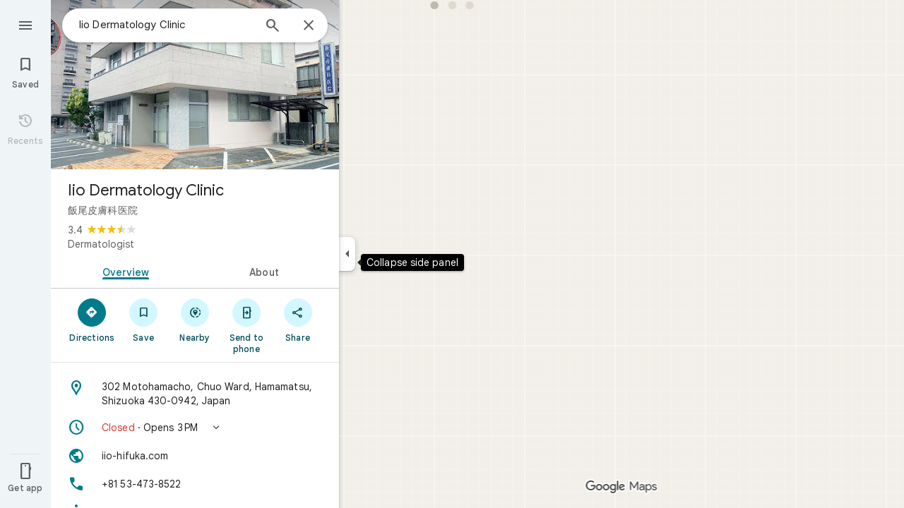

--- FILE ---
content_type: text/javascript; charset=UTF-8
request_url: https://www.google.com/maps/_/js/k=maps.m.en.mHwEYSisk_Q.2021.O/ck=maps.m.2_Ndy0cQ3qQ.L.W.O/am=yAEAkBAAAQ/rt=j/d=1/exm=JxdeQb,LsiLPd,SuCOhe,a,b,b8h8i,cQ25Ub,ds,dw,dwi,en,enr,ep,jF2zFd,log,lp,mmm,mo,nrw,ob,owc,per,ppl,pwd,sc,sc2,smi,smr,sp,std,stx,ti,uA7o6c,vcr,vd,vlg,vwr,wrc/ed=1/rs=ACT90oFmhItfFreF-dHAH1vhwWPOR7MeCw/m=obp?cb=M
body_size: 2319
content:
"use strict";_F_installCss(".UsUSKc{color:var(--t6124fe694ff1be5a);padding:16px 22px}.UsUSKc i{font-style:normal}.IpVgWd{color:var(--t6124fe694ff1be5a)}.C9cOMe{color:var(--te4a49aa32a6b93f3);cursor:pointer}.UsUSKc.RfCwec{background-color:var(--t5e3e1a7b68d9f779);border-radius:0 0 16px 16px;box-shadow:0 2px 4px rgba(0,0,0,0.2),0 -1px 0px rgba(0,0,0,0.02);padding:8px 20px;z-index:1}.TbqDH .ucDXW{content:\"\";position:fixed;pointer-events:none;height:89px;left:-16px;right:-16px}.TbqDH .ucDXW{top:-60px;background:linear-gradient(rgba(0,0,0,0.25),rgba(0,0,0,0))}@media only screen and (max-width:536px){.TbqDH .ucDXW{background:none}}.DFop2c .nhb85d{border-radius:16px 16px 0 0;border:none;box-shadow:0 0 2px rgb(0 0 0/20%),0 -1px 0 rgb(0 0 0/2%)}sentinel{}");
this._=this._||{};(function(_){var window=this;
try{
var VNc,XNc,YNc,ZNc,bOc,$Nc,aOc,WNc,cOc;VNc=class extends _.t{constructor(a){super(a)}getIndex(){return _.L(this,3,-1)}nf(){return _.y(this,4)}};XNc=function(a){return _.W(a.Ub(WNc.uW),()=>new _.mQ(a.Ea),(b,c)=>{const d=new _.lQ;a.NKa||_.sQ(d,1);b.render(d,c,a.Bb)})};YNc=function(a,b){return _.W(a.Ub(WNc.TITLE),()=>new _.DQ(a.Ea),(c,d)=>void c.render(b.title,d,{wg:3,style:2}))};
ZNc=function(a,b){return _.W(a.Ub(WNc.d8),()=>new _.mQ(a.Ea),(c,d)=>{const e=_.jQ(_.qQ(new _.lQ)).Nc(b.Uv);_.YP(_.dQ(e),6);_.WP(_.dQ(e),6);c.render(e,d)})};
bOc=function(a,b,c,d){return _.W($Nc(a,c),()=>new _.oL(a.Ea),(e,f)=>{var g=e.render,h=c.text||c.query,l=c.icon,m=c.M1a||c.v1a?void 0:2,n=a.Op,p=c.Kb,r=c.Na;if(c.GPb!==void 0){var v=new _.LRa;var A=_.F(v,VNc,6);_.G(A,1,c.GPb)}else v=void 0;return g.call(e,h,f,{LK:d,At:l,Dk:m,Op:n,Bb:{Kb:p,Na:r,c1a:v},Qj:!!c.Ie,Qi:c.Qi,backgroundColor:c.backgroundColor,Ie:c.Ie,Eca:c.Eca})},e=>{aOc(a,b,e,c)})};$Nc=function(a,b){const c=b.query;a.H.has(c)||a.H.set(c,0);a.H.set(c,a.H.get(c)+1);return _.gL(cOc.Pga,`${b.query}_${a.H.get(c)}`)};
aOc=function(a,b,c,d){_.nL(c,a.host,{click:e=>{if(d.M1a)b.Si&&(a.actions.mA.run({flow:e}),a.actions.fNa.run({flow:e}));else if(d.v1a)a.actions.IZ.run({flow:e});else{const n=d.query;if(n){var f=a.actions.AO,g=f.run,h=b.Si,l=!b.Si,m;a:{if(!d.yYa){if((m=b.Lm)&&m.valid()&&m.Ij()!==8){m={Ic:m.Ic(),where:m.where()||"",location:m.location(),mid:m.mid()};break a}if(m=b.Ja){m={Ic:m.Cb(),where:_.hlb(m)[0],location:_.GC(m),mid:_.vC(m)||null};break a}}m=void 0}g.call(f,{nZa:h,query:n,P5a:l,cq:m,flow:e})}}}})};
_.dOc=class extends _.wQ{constructor(a,b,{Op:c=!1,NKa:d=!1,Bb:e,QV:f=!1}={}){super(b);this.actions=a;this.Op=c;this.NKa=d;this.Bb=e;this.QV=f;this.H=new Map}Qb(a,b){b=super.Qb(a,b);this.H.clear();const c=this.QV?_.Z(b,XNc(this)):b;a.title&&_.Z(c,YNc(this,a));var d=c.Lc;const e=a.Vq,f=new _.ZK,g=this.QV?_.Z(f,ZNc(this,a)):f;for(let h=0;h<e.length;h++)_.Z(g,bOc(this,a,e[h],h!==e.length-1));a=f.children();d.call(c,a);return b}Na(){return _.q.ka.Te}};WNc={d8:_.V(),uW:_.V(),TITLE:_.V()};cOc={Pga:_.jL()};
}catch(e){_._DumpException(e)}
try{
var iOc;_.jOc=class extends _.hOc{constructor(a,b,c,{NH:d,GV:e,paddingLeft:f,uG:g}){super(a,c,{NH:d,GV:e,paddingLeft:f,uG:g});this.H=new _.dOc(b,this.Ea,{Op:d==="on map chip carousel",NKa:!0})}Qb(a,b){const c=super.Qb(a,b),d=_.xQ(this,this.H,b,{Vq:a.Vq,Uv:a.Uv,Si:a.Si,Ja:a.Ja,Lm:a.Lm});c.Lc(_.gOc(this,{Zg:d,Uv:a.Uv,Bb:iOc},b));return c}};iOc={container:_.q.ka.aib,To:_.q.ka.bib,Wo:_.q.ka.cib};
}catch(e){_._DumpException(e)}
try{
var nJe=class extends _.t{constructor(a){super(a)}nb(){return _.C(this,1)}},oJe=class extends _.t{constructor(a){super(a)}};var qJe=function(a,b){pJe(a,b.context)},pJe=function(a,b){a.open("div","Cxkkfe");a.na("class","UsUSKc fontBodySmall "+(_.J(b,4)?"RfCwec":""));a.na("jslog","24962;"+_.tK(_.N(b,_.jx,6)));a.W();const c=_.pI(m=>{m.open("span","kWE9pd");m.oa(rJe||(rJe=["class","IpVgWd"]));m.W();m.print(_.er(_.N(b,_.dr,1)));m.close()});if(_.J(b,3)){var d=_.pI(m=>{m.open("button","kf3Tlf");m.oa(sJe||(sJe=["class","C9cOMe"]));m.na("jsaction",_.C(b,5));m.na("jslog","13983; track:click;"+_.tK(_.N(b,_.jx,7)));m.W();m.print(_.er(_.N(b,
_.dr,2)));m.close()});if(!tJe["Showing results for \u00010\u0001. Search instead for \u00011\u0001."]){tJe["Showing results for \u00010\u0001. Search instead for \u00011\u0001."]=[];var e=/\x01\d+\x01/g,f=0,g=0;do{var h=e.exec("Showing results for \u00010\u0001. Search instead for \u00011\u0001.")||void 0;tJe["Showing results for \u00010\u0001. Search instead for \u00011\u0001."][g]=[_.Oo("Showing results for \u00010\u0001. Search instead for \u00011\u0001.".substring(f,h&&h.index)),h&&h[0]];g+=1;
f=e.lastIndex}while(h)}for(var l of tJe["Showing results for \u00010\u0001. Search instead for \u00011\u0001."])switch(l[0]&&a.text(l[0]),l[1]){case "\u00010\u0001":a.print(c);break;case "\u00011\u0001":a.print(d)}}else{l=_.pI(m=>{m.open("span","rj4OKb");m.oa(uJe||(uJe=["class","IpVgWd"]));m.W();m.print(_.er(_.N(b,_.dr,2)));m.close()});if(!vJe["Showing results for \u00010\u0001. No results found for \u00011\u0001."]){vJe["Showing results for \u00010\u0001. No results found for \u00011\u0001."]=[];
e=/\x01\d+\x01/g;g=f=0;do h=e.exec("Showing results for \u00010\u0001. No results found for \u00011\u0001.")||void 0,vJe["Showing results for \u00010\u0001. No results found for \u00011\u0001."][g]=[_.Oo("Showing results for \u00010\u0001. No results found for \u00011\u0001.".substring(f,h&&h.index)),h&&h[0]],g+=1,f=e.lastIndex;while(h)}for(d of vJe["Showing results for \u00010\u0001. No results found for \u00011\u0001."])switch(d[0]&&a.text(d[0]),d[1]){case "\u00010\u0001":a.print(c);break;case "\u00011\u0001":a.print(l)}}a.Ua()};
qJe.Ib=_.Wp;var rJe,sJe,tJe={},uJe,vJe={};_.wJe=function(a,b,{click:c}){b.Pa(a.N,"click",null,d=>{c(d)})};_.xJe=class extends _.dL{constructor(a){const b=new oJe;super(_.oK(a,"correction",qJe),b);this.N=_.SK()}render(a,b,c=!1){const d=new oJe;_.z(d,4,c);c=_.F(d,_.dr,1);_.jc(c,_.x(a,_.dr,10));c=_.F(d,_.dr,2);_.jc(c,_.x(a,_.dr,9));c=!_.J(a,6);_.z(d,3,c);_.u(d,5,_.DK(this.N));_.I(a,8)&&(c=_.F(d,_.jx,6),_.gx(c,a.nb()));c=_.x(a,nJe,7);_.I(c,1)&&(c=_.F(d,_.jx,7),_.gx(c,_.x(a,nJe,7).nb()));_.Ob(this.context,d);this.rb(b)}};
}catch(e){_._DumpException(e)}
try{
var zJe=function(a){a.open("div","CcXhRd");a.oa(yJe||(yJe=["class","ucDXW"]));a.W();a.Ua()};zJe.Ib=_.Wp;var yJe;_.AJe=class extends _.v6d{constructor(a){super(_.nK(a,"omnibox-shadow",zJe),void 0)}render(){}};
}catch(e){_._DumpException(e)}
try{
var BJe=class{constructor(){this.H=null}dispose(){this.H&&_.Gq(this.H,"DFop2c")}};var DJe=function(a){return _.W(CJe.seb,()=>new _.AJe(a.Ea),(b,c)=>void b.render(c))},FJe=function(a,b){return _.W(CJe.f8,()=>new _.xJe(a.Ea),(c,d)=>void c.render(b.uD,d,!0),c=>void EJe(a,c))},GJe=function(a){return _.W(CJe.d8,()=>new _.mQ(a.Ea),(b,c)=>{const d=new _.lQ,e=_.VP(_.YP(_.WP(new _.ZP,3),3),4);_.Cg(d,_.ZP,6,e);_.TP(_.fQ(d),-6);b.render(d,c)})},EJe=function(a,b){_.wJe(b,a.host,{click:c=>{a.actions.e5a.run({zGb:!0,flow:c})}})},HJe=class extends _.zQ{constructor(a,b,c){super(c);this.actions=
b;this.H=new BJe;this.model=this.Ra=null;this.N=_.yQ(new _.jOc(a,b,c,{NH:"on map chip carousel",GV:!0,paddingLeft:0}))}Qb(a,b){const c=super.Qb(a,b);this.Ra=a;a.vRb&&_.Z(c,DJe(this));a.uD&&_.Z(c,FJe(this,a));var d=this.H,e=!!a.uD;d.H||(d.H=_.qk("AJQtp"));d.H&&_.Hq(d.H,"DFop2c",e);a.Vq?.length&&_.Z(c,GJe(this)).Lc(_.xQ(this,this.N,b,{Vq:a.Vq,Uv:_.Hlb(),Lm:a.Lm}));return c}ue(){this.model=this.Ra}U(a){_.rMc(_.MMc(_.$P(_.kQ(a,0),!1),!0))}Na(){return _.q.ka.Te}kb(a){this.H.dispose();super.kb(a)}},CJe=
{d8:_.V(),f8:_.V(),seb:_.V()};_.Lr("OBP",function(a){a({tb:(b,c,d)=>_.yQ(new HJe(b,d,c))})});
}catch(e){_._DumpException(e)}
try{
_.Ld("obp");

_.Md();
}catch(e){_._DumpException(e)}
}).call(this,this._);
// Google Inc.
